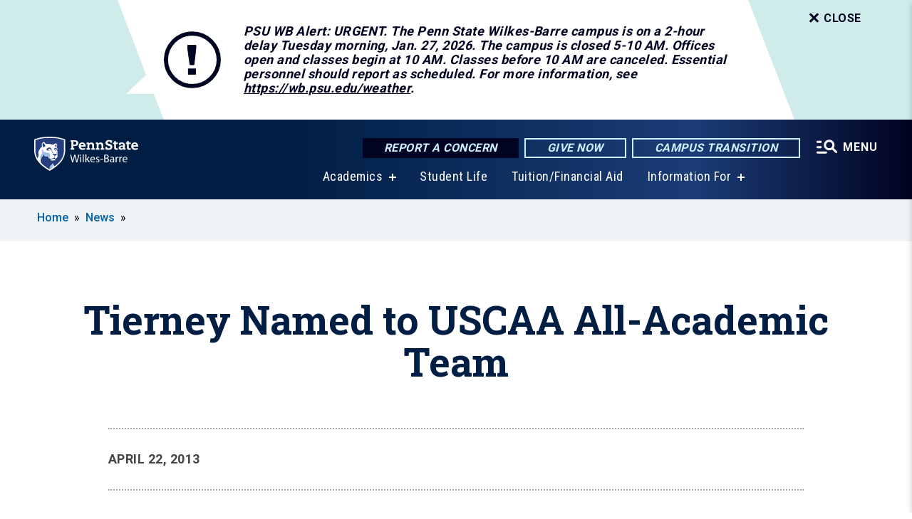

--- FILE ---
content_type: text/html; charset=UTF-8
request_url: https://wilkesbarre.psu.edu/story/2843/2013/04/22/tierney-named-uscaa-all-academic-team
body_size: 8952
content:
<!DOCTYPE html>
<html  lang="en" dir="ltr" prefix="content: http://purl.org/rss/1.0/modules/content/  dc: http://purl.org/dc/terms/  foaf: http://xmlns.com/foaf/0.1/  og: http://ogp.me/ns#  rdfs: http://www.w3.org/2000/01/rdf-schema#  schema: http://schema.org/  sioc: http://rdfs.org/sioc/ns#  sioct: http://rdfs.org/sioc/types#  skos: http://www.w3.org/2004/02/skos/core#  xsd: http://www.w3.org/2001/XMLSchema# ">
  <head>
    <meta charset="utf-8" />
<meta name="description" content="Congratulations to senior baseball student-athlete Michael Tierney on being named to the USCAA All-Academic Team. Michael accomplished this honor by achieving a 3.94 GPA for the Fall 2012 semester." />
<meta name="abstract" content="Congratulations to senior baseball student-athlete Michael Tierney on being named to the USCAA All-Academic Team. Michael accomplished this honor by achieving a 3.94 GPA for the Fall 2012 semester." />
<link rel="shortlink" href="https://wilkesbarre.psu.edu/node/2843" />
<link rel="canonical" href="https://wilkesbarre.psu.edu/story/2843/2013/04/22/tierney-named-uscaa-all-academic-team" />
<meta property="og:site_name" content="Penn State Wilkes-Barre" />
<meta property="og:type" content="article" />
<meta property="og:url" content="https://wilkesbarre.psu.edu/story/2843/2013/04/22/tierney-named-uscaa-all-academic-team" />
<meta property="og:title" content="Tierney Named to USCAA All-Academic Team" />
<meta name="Generator" content="Drupal 10 (https://www.drupal.org)" />
<meta name="MobileOptimized" content="width" />
<meta name="HandheldFriendly" content="true" />
<meta name="viewport" content="width=device-width, initial-scale=1.0" />
<link rel="icon" href="/profiles/psucampus/themes/psu_sub/favicon.ico" type="image/vnd.microsoft.icon" />

    <title>Tierney Named to USCAA All-Academic Team | Penn State Wilkes-Barre</title>
    <link rel="stylesheet" media="all" href="/sites/wilkesbarre/files/css/css_TVfIzvhMeUzcA281ovV2cMyGgQsdjSUT-osY8v7ZXqo.css?delta=0&amp;language=en&amp;theme=psu_sub&amp;include=eJxlj0kOwjAMRS9UyIqbILG0nNSNogyObJeK2zO2FLH77_lLtj2zqQl2NwlWWljyEDKNyVhO0MscU4OOIUNqIzUDXzhkt4chMsdCEJTcOz7SBY2kovxMG3911zlg7bPCug4MfSF1K5-feCzJ77qRHrdeyW3m8DGvnt7UqDqPSsNCfmKp4LcH_8wdjTxkYw" />
<link rel="stylesheet" media="all" href="/sites/wilkesbarre/files/css/css_mXeg0PbWZDj-dOx_wGBfIOxG8PT2IPLxaKMrcHvnjQ0.css?delta=1&amp;language=en&amp;theme=psu_sub&amp;include=eJxlj0kOwjAMRS9UyIqbILG0nNSNogyObJeK2zO2FLH77_lLtj2zqQl2NwlWWljyEDKNyVhO0MscU4OOIUNqIzUDXzhkt4chMsdCEJTcOz7SBY2kovxMG3911zlg7bPCug4MfSF1K5-feCzJ77qRHrdeyW3m8DGvnt7UqDqPSsNCfmKp4LcH_8wdjTxkYw" />
<link rel="stylesheet" media="all" href="https://use.fontawesome.com/releases/v5.8.1/css/all.css" />

    
    <!-- Begin Google fonts -->
    <link href="//fonts.googleapis.com/css2?family=Roboto+Condensed:ital,wght@0,400;0,700;1,400;1,700&amp;family=Roboto+Slab:wght@100;300;400;500;700&amp;family=Roboto:wght@400;500;700;900&amp;family=Open+Sans:ital,wght@0,300;0,400;0,600;0,700;0,800;1,300;1,400;1,600;1,700;1,800" rel="stylesheet" />
    <!-- End Google fonts -->
    <!-- Google Tag Manager -->
    <script>(function(w,d,s,l,i){w[l]=w[l]||[];w[l].push({'gtm.start':
    new Date().getTime(),event:'gtm.js'});var f=d.getElementsByTagName(s)[0],
    j=d.createElement(s),dl=l!='dataLayer'?'&l='+l:'';j.async=true;j.src=
    '//www.googletagmanager.com/gtm.js?id='+i+dl;f.parentNode.insertBefore(j,f);
    })(window,document,'script','dataLayer','GTM-T9294L');</script>
    <!-- End Google Tag Manager -->
  </head>
  <body class="path-node page-node-type-news-article has-glyphicons">
    <!-- Google Tag Manager (noscript) -->
    <noscript><iframe src="//www.googletagmanager.com/ns.html?id=GTM-T9294L"
    height="0" width="0" style="display:none;visibility:hidden"></iframe></noscript>
    <!-- End Google Tag Manager (noscript) -->
    <nav id="skip-link" aria-label="skip-link">
      <a href="#main-content" class="visually-hidden focusable skip-link">
        Skip to main content
      </a>
    </nav>
    
      <div class="dialog-off-canvas-main-canvas" data-off-canvas-main-canvas>
    
      <header>
    <div class="overlay"></div>
    <div class="header-wrap">
      <div id="alerts-wrap">
      </div>
      <nav id="navigation">
        <div class="container-psu-main">
          <div class="brand" id="brand">
            <a href="/" class="header-logo">
              <img src="/sites/wilkesbarre/files/logos/PSU_WBO_RGB_2C.svg" alt="Penn State Wilkes-Barre" title="" id="header-logo">
            </a>
            <div class="header-buttons">
              <div class="btn-wrap">
                <a href="https://universityethics.psu.edu/reporting-at-penn-state" class="button hotline-button">Report a Concern</a>
                                    
        <a href="https://www.raise.psu.edu/pennstatewilkesbarre" class="button gradient-button cta-button">Give Now</a>
        <a href="https://roadmap.psu.edu/commonwealth-campuses-future/" class="button gradient-button cta-button">Campus Transition</a>
  


                                <div class="more-menu-buttons">
                  <button class="hamburger hamburger--arrow-r open-dialog" type="button">
                    <span class="hamburger-box">
                      <svg role="img" aria-label="Expand menu" viewBox="0 0 24 24" xmlns="http://www.w3.org/2000/svg" xmlns:xlink="http://www.w3.org/1999/xlink"><title id="Icon-navSearch-:R4qlnaja:">navSearch icon</title><path fill="#fff" d="M3.02171 18.2822C2.73223 18.2822 2.48957 18.1843 2.29374 17.9885C2.09791 17.7927 2 17.55 2 17.2605C2 16.9711 2.09791 16.7284 2.29374 16.5326C2.48957 16.3367 2.73223 16.2388 3.02171 16.2388H11.1954C11.4849 16.2388 11.7275 16.3367 11.9234 16.5326C12.1192 16.7284 12.2171 16.9711 12.2171 17.2605C12.2171 17.55 12.1192 17.7927 11.9234 17.9885C11.7275 18.1843 11.4849 18.2822 11.1954 18.2822H3.02171ZM3.02171 13.1737C2.73223 13.1737 2.48957 13.0758 2.29374 12.8799C2.09791 12.6841 2 12.4415 2 12.152C2 11.8625 2.09791 11.6198 2.29374 11.424C2.48957 11.2282 2.73223 11.1303 3.02171 11.1303H6.08685C6.37633 11.1303 6.61899 11.2282 6.81482 11.424C7.01064 11.6198 7.10856 11.8625 7.10856 12.152C7.10856 12.4415 7.01064 12.6841 6.81482 12.8799C6.61899 13.0758 6.37633 13.1737 6.08685 13.1737H3.02171ZM3.02171 8.06513C2.73223 8.06513 2.48957 7.96722 2.29374 7.77139C2.09791 7.57556 2 7.33291 2 7.04342C2 6.75394 2.09791 6.51128 2.29374 6.31545C2.48957 6.11963 2.73223 6.02171 3.02171 6.02171H6.08685C6.37633 6.02171 6.61899 6.11963 6.81482 6.31545C7.01064 6.51128 7.10856 6.75394 7.10856 7.04342C7.10856 7.33291 7.01064 7.57556 6.81482 7.77139C6.61899 7.96722 6.37633 8.06513 6.08685 8.06513H3.02171ZM14.2605 15.2171C12.8472 15.2171 11.6424 14.719 10.6462 13.7229C9.65006 12.7267 9.15198 11.5219 9.15198 10.1086C9.15198 8.69519 9.65006 7.49042 10.6462 6.49425C11.6424 5.49808 12.8472 5 14.2605 5C15.6739 5 16.8787 5.49808 17.8748 6.49425C18.871 7.49042 19.3691 8.69519 19.3691 10.1086C19.3691 10.6024 19.2967 11.092 19.152 11.5773C19.0072 12.0626 18.7901 12.5096 18.5006 12.9183L21.719 16.1367C21.9063 16.324 22 16.5624 22 16.8519C22 17.1413 21.9063 17.3797 21.719 17.567C21.5317 17.7544 21.2933 17.848 21.0038 17.848C20.7143 17.848 20.4759 17.7544 20.2886 17.567L17.0702 14.3487C16.6616 14.6381 16.2146 14.8553 15.7292 15C15.2439 15.1447 14.7544 15.2171 14.2605 15.2171ZM14.2605 13.1737C15.112 13.1737 15.8357 12.8757 16.4317 12.2797C17.0277 11.6837 17.3257 10.96 17.3257 10.1086C17.3257 9.25713 17.0277 8.53342 16.4317 7.93742C15.8357 7.34142 15.112 7.04342 14.2605 7.04342C13.4091 7.04342 12.6854 7.34142 12.0894 7.93742C11.4934 8.53342 11.1954 9.25713 11.1954 10.1086C11.1954 10.96 11.4934 11.6837 12.0894 12.2797C12.6854 12.8757 13.4091 13.1737 14.2605 13.1737Z"></path></svg>
                    </span>
                    <span class="more-text">MENU</span>
                  </button>
                </div>
              </div>
            </div>
                              <ul class="main-nav">
          <li class="has-submenu title-xx-small">
            <a href="/academics" data-drupal-link-system-path="node/3403">Academics</a>
              <div class="dropdown-content">
          <div class="submenu-links">
            <ul>
                                      <li class="menu_link title-xx-small">
                                <a href="/academics/bachelors" data-drupal-link-system-path="node/15946">Bachelor&#039;s Degree Programs</a>
              </li>
                                      <li class="menu_link title-xx-small">
                                <a href="/academics/associate" data-drupal-link-system-path="node/16011">Associate Degree Programs</a>
              </li>
                                      <li class="menu_link title-xx-small">
                                <a href="/academics/2-plus-2" data-drupal-link-system-path="node/1845">2+2 Plan</a>
              </li>
                                      <li class="menu_link title-xx-small">
                                <a href="/academics/minors" data-drupal-link-system-path="node/3614">Minors</a>
              </li>
                                      <li class="menu_link title-xx-small">
                                <a href="/academics/academic-services" data-drupal-link-system-path="node/16261">Academic Services</a>
              </li>
                        </ul>
          </div>
        </div>
          </li>
          <li class="nobtn title-xx-small">
            <a href="/student-life" data-drupal-link-system-path="node/3562">Student Life</a>
          </li>
          <li class="nobtn title-xx-small">
            <a href="/financial-aid" data-drupal-link-system-path="node/3435">Tuition/Financial Aid</a>
          </li>
          <li class="has-submenu title-xx-small">
            <a href="">Information For</a>
              <div class="dropdown-content">
          <div class="submenu-links">
            <ul>
                                      <li class="menu_link title-xx-small">
                                <a href="/current-students" data-drupal-link-system-path="node/3635">Current Students</a>
              </li>
                                      <li class="menu_link title-xx-small">
                                <a href="/parents-families" data-drupal-link-system-path="node/3520">Parents and Families</a>
              </li>
                                      <li class="menu_link title-xx-small">
                                <a href="/alumni-and-friends" data-drupal-link-system-path="node/3424">Alumni and Friends</a>
              </li>
                                      <li class="menu_link title-xx-small">
                                <a href="/athletics" data-drupal-link-system-path="node/20031">Student Athletes</a>
              </li>
                                      <li class="menu_link title-xx-small">
                                <a href="/veterans-and-military" data-drupal-link-system-path="node/14936">Veterans and Military</a>
              </li>
                                      <li class="menu_link title-xx-small">
                                <a href="/continuing-education-0">Working Professionals</a>
              </li>
                                      <li class="menu_link title-xx-small">
                                <a href="/community-outreach" data-drupal-link-system-path="node/3640">Community</a>
              </li>
                                      <li class="menu_link title-xx-small">
                                <a href="/faculty-and-staff" data-drupal-link-system-path="node/16381">Faculty and Staff</a>
              </li>
                        </ul>
          </div>
        </div>
          </li>
    </ul>


                      </div>
        </div>
      </nav>
    </div>
        <div class="dialog full-menu-wrap" role="dialog" aria-labelledby="dialog-title" aria-describedby="dialog-description" inert>
      <div id="dialog-title" class="sr-only">Full site navigation menu</div>
      <p id="dialog-description" class="sr-only">This dialog contains the full navigation menu for this site.</p>
      <nav class="full-menu">
        <a href="/" class="full-menu-mark"><img src="/sites/wilkesbarre/files/logos/PSU_WBO_RGB_2C_M.svg" alt="Penn State Wilkes-Barre" title="" /></a>
        <button class="full-menu-close close-dialog icon-cancel" aria-label="Close Navigation"><span>Close</span></button>
                  <div class="search-block-form google-cse block block-search block-search-form-block" data-drupal-selector="search-block-form" novalidate="novalidate" id="block-search-form" role="search">
  
    
        
  <form block="block-search-form" action="/search/cse" method="get" id="search-block-form" accept-charset="UTF-8" class="search-form">
    <div class="form-item js-form-item form-type-search js-form-type-search form-item-keys js-form-item-keys form-no-label form-group">
      <label for="edit-keys" class="control-label sr-only">Search</label>
  
  
  <div class="input-group"><input title="Enter the terms you wish to search for." data-drupal-selector="edit-keys" class="form-search form-control" placeholder="Search" type="search" id="edit-keys" name="keys" value="" size="10" maxlength="128" /><span class="input-group-btn"><button type="submit" value="Search" class="button js-form-submit form-submit btn-primary btn icon-only"><span class="sr-only">Search</span><span class="icon glyphicon glyphicon-search" aria-hidden="true"></span></button></span></div>

  
  
      <div id="edit-keys--description" class="description help-block">
      Enter the terms you wish to search for.
    </div>
  </div>
<div class="form-actions form-group js-form-wrapper form-wrapper" data-drupal-selector="edit-actions" id="edit-actions"></div>

    <div class="search-type clearfix">
      <fieldset>
        <legend class="element-invisible">Search type:</legend>
        <div id="search-type" class="form-radios">
          <div class="form-item form-type-radio form-item-search-type">
            <input type="radio" id="-search-type-campussite" name="search_type" value="/search/cse"
              checked class="form-radio search-type-campussite">
            <label class="option" for="-search-type-campussite">Penn State Wilkes-Barre</label>
          </div>
          <div class="form-item form-type-radio form-item-search-type">
            <input type="radio" id="-search-type-campus-people" name="search_type" value="/campus-directory/results"
               class="form-radio search-type-campus-people">
            <label class="option" for="-search-type-campus-people">Campus Directory </label>
          </div>
          <div class="form-item"></div>
          <div class="form-item form-type-radio form-item-search-type">
            <input type="radio" id="-search-type-wwwpsuedu" name="search_type" value="/search/all"
               class="form-radio search-type-wwwpsuedu">
            <label class="option" for="-search-type-wwwpsuedu">Penn State (all websites)</label>
          </div>
          <div class="form-item form-type-radio form-item-search-type">
            <input type="radio" id="-search-type-people" name="search_type" value="https://directory.psu.edu/?userId="
               class="form-radio search-type-people">
            <label class="option" for="-search-type-people">Penn State Directory </label>
          </div>
        </div>
      </fieldset>
    </div>
  </form>

  </div>

                <div class="cta-container">
          <div class="wrap-cta">
            <a href="https://universityethics.psu.edu/reporting-at-penn-state" class="button hotline-button">Report a Concern</a>
                          
        <a href="https://www.raise.psu.edu/pennstatewilkesbarre" class="button gradient-button cta-button">Give Now</a>
        <a href="https://roadmap.psu.edu/commonwealth-campuses-future/" class="button gradient-button cta-button">Campus Transition</a>
  


                      </div>
        </div>
                      <ul class="main-nav">
          <li class="has-submenu title-small">
            <a href="/about" data-drupal-link-system-path="node/2188">This is Penn State</a>
              <div class="dropdown-content">
          <div class="submenu-links">
            <ul>
                                      <li class="menu_link title-xx-small">
                                <a href="/about/campus-advisory-board" data-drupal-link-system-path="node/2190">Campus Advisory Board</a>
              </li>
                                      <li class="menu_link title-xx-small">
                                <a href="/about/campus-leadership" data-drupal-link-system-path="node/2195">Campus Leadership</a>
              </li>
                                      <li class="menu_link title-xx-small">
                                <a href="/about/mission-vision-and-values" data-drupal-link-system-path="node/2209">Mission, Vision, and Values</a>
              </li>
                                      <li class="menu_link title-xx-small">
                                <a href="/about/quick-facts" data-drupal-link-system-path="node/2202">Quick Facts</a>
              </li>
                                      <li class="menu_link title-xx-small">
                                <a href="/about/diversity" data-drupal-link-system-path="node/2204">Diversity</a>
              </li>
                                      <li class="menu_link title-xx-small">
                                <a href="/about/sustainability" data-drupal-link-system-path="node/9756">Sustainability</a>
              </li>
                                      <li class="menu_link title-xx-small">
                                <a href="https://invent.psu.edu/hubs/wilkes-barre-launchbox">LaunchBox</a>
              </li>
                                      <li class="menu_link title-xx-small">
                                <a href="/about/strategic-communications" data-drupal-link-system-path="node/5016">Strategic Communications</a>
              </li>
                                      <li class="menu_link title-xx-small">
                                <a href="/about/contact" data-drupal-link-system-path="node/6489">Contact Us</a>
              </li>
                        </ul>
          </div>
        </div>
          </li>
          <li class="nobtn title-small">
            <a href="/financial-aid" data-drupal-link-system-path="node/3435">Tuition &amp; Financial Aid</a>
          </li>
          <li class="has-submenu title-small">
            <a href="/academics" data-drupal-link-system-path="node/3403">Academics</a>
              <div class="dropdown-content">
          <div class="submenu-links">
            <ul>
                                      <li class="menu_link title-xx-small">
                                <a href="/academics/associate" data-drupal-link-system-path="node/16011">Associate Degrees</a>
              </li>
                                      <li class="menu_link title-xx-small">
                                <a href="/academics/bachelors" data-drupal-link-system-path="node/15946">Bachelor’s Degrees</a>
              </li>
                                      <li class="menu_link title-xx-small">
                                <a href="/academics/2-plus-2" data-drupal-link-system-path="node/1845">2+2 Plan</a>
              </li>
                                      <li class="menu_link title-xx-small">
                                <a href="/academics/minors" data-drupal-link-system-path="node/3614">Minors</a>
              </li>
                        </ul>
          </div>
        </div>
          </li>
          <li class="has-submenu title-small">
            <a href="/academics/academic-services" data-drupal-link-system-path="node/16261">Academic Services</a>
              <div class="dropdown-content">
          <div class="submenu-links">
            <ul>
                                      <li class="menu_link title-xx-small">
                                <a href="/academic-affairs" data-drupal-link-system-path="node/6199">Academic Affairs</a>
              </li>
                                      <li class="menu_link title-xx-small">
                                <a href="/academic-advising" data-drupal-link-system-path="node/1824">Advising Center</a>
              </li>
                                      <li class="menu_link title-xx-small">
                                <a href="/bookstore" data-drupal-link-system-path="node/17636">Campus Bookstore</a>
              </li>
                                      <li class="menu_link title-xx-small">
                                <a href="/career-services" title="/career-services" data-drupal-link-system-path="node/2432">Career Services</a>
              </li>
                                      <li class="menu_link title-xx-small">
                                <a href="/disability-services" data-drupal-link-system-path="node/2408">Disability Services</a>
              </li>
                                      <li class="menu_link title-xx-small">
                                <a href="/information-technology-services" data-drupal-link-system-path="node/10646">Information Technology Services</a>
              </li>
                                      <li class="menu_link title-xx-small">
                                <a href="/learning-center" data-drupal-link-system-path="node/2502">Learning Center</a>
              </li>
                                      <li class="menu_link title-xx-small">
                                <a href="http://mediacommons.psu.edu/locations/commonwealth/wilkes-barre/">Media Commons</a>
              </li>
                                      <li class="menu_link title-xx-small">
                                <a href="http://www.libraries.psu.edu/wilkesbarre">Nesbitt Library</a>
              </li>
                                      <li class="menu_link title-xx-small">
                                <a href="/registrar" data-drupal-link-system-path="node/1800">Registrar</a>
              </li>
                        </ul>
          </div>
        </div>
          </li>
          <li class="has-submenu title-small">
            <a href="/student-life" data-drupal-link-system-path="node/3562">Student Life</a>
              <div class="dropdown-content">
          <div class="submenu-links">
            <ul>
                                      <li class="menu_link title-xx-small">
                                <a href="/student-affairs" data-drupal-link-system-path="node/3965">Student Affairs</a>
              </li>
                                      <li class="menu_link title-xx-small">
                                <a href="/student-activities" data-drupal-link-system-path="node/2264">Student Activities</a>
              </li>
                                      <li class="menu_link title-xx-small">
                                <a href="http://wilkesbarre.psu.edu/athletics">Athletics</a>
              </li>
                                      <li class="menu_link title-xx-small">
                                <a href="/student-life/food-bank" data-drupal-link-system-path="node/4161">Food Bank</a>
              </li>
                                      <li class="menu_link title-xx-small">
                                <a href="https://wilkesbarrepsumetz.com/">Food Services</a>
              </li>
                                      <li class="menu_link title-xx-small">
                                <a href="/admission/housing-options" data-drupal-link-system-path="node/14636">Housing Options</a>
              </li>
                                      <li class="menu_link title-xx-small">
                                <a href="/health-wellness" data-drupal-link-system-path="node/2489">Health and Wellness</a>
              </li>
                                      <li class="menu_link title-xx-small">
                                <a href="/health-wellness/counseling" data-drupal-link-system-path="node/2497">Personal Counseling</a>
              </li>
                                      <li class="menu_link title-xx-small">
                                <a href="https://studentaffairs.psu.edu/legalservices">Legal Services</a>
              </li>
                                      <li class="menu_link title-xx-small">
                                <a href="/police" data-drupal-link-system-path="node/3885">Police and Public Safety</a>
              </li>
                        </ul>
          </div>
        </div>
          </li>
    </ul>


                <div class="links-menus">
          <div class="audience-menu">
                                      <h4 class="title-xx-small">Find Information For:</h4>
                
              <ul block="block-psu-sub-information-menu" class="menu">
              <li class="title-small">
        <a href="/current-students" data-drupal-link-system-path="node/3635">Current Students</a>
              </li>
          <li class="title-small">
        <a href="/parents-families" data-drupal-link-system-path="node/3520">Parents and Families</a>
              </li>
          <li class="title-small">
        <a href="/alumni-and-friends" data-drupal-link-system-path="node/3424">Alumni and Friends</a>
              </li>
          <li class="title-small">
        <a href="/athletics" data-drupal-link-system-path="node/20031">Student Athletes</a>
              </li>
          <li class="title-small">
        <a href="/veterans-and-military" data-drupal-link-system-path="node/14936">Veterans and Military</a>
              </li>
          <li class="title-small">
        <a href="/continuing-education-0">Working Professionals</a>
              </li>
          <li class="title-small">
        <a href="/community-outreach" data-drupal-link-system-path="node/3640">Community</a>
              </li>
          <li class="title-small">
        <a href="/faculty-and-staff" data-drupal-link-system-path="node/16381">Faculty and Staff</a>
              </li>
        </ul>
  



                      </div>
          <div class="helpful-links-menu">
                                      <h4 class="title-xx-small">Helpful Links</h4>
                
              <ul block="block-psu-sub-helpful-links-menu" class="menu">
              <li class="title-x-small">
        <a href="/campus-closure-transition-resources-students" data-drupal-link-system-path="node/24236">Transition Resources for Students</a>
              </li>
          <li class="title-x-small">
        <a href="/campus-closure-transition-resources-facultystaff" data-drupal-link-system-path="node/24341">Transition Resources for Faculty/Staff</a>
              </li>
          <li class="title-x-small">
        <a href="/calendar-events" title="Campus calendar of events" data-drupal-link-system-path="node/4488">Calendar of Events</a>
              </li>
          <li class="title-x-small">
        <a href="https://fwi-us-core.fwicloud.com/cp516/?sign=Main%20Screen%20-%201&amp;client=pennstateuni" title="View the campus message board (the &quot;blue screen&quot;)">Blue Screen</a>
              </li>
          <li class="title-x-small">
        <a href="/about/contact" title="Directory by Department" data-drupal-link-system-path="node/6489">Directories</a>
              </li>
          <li class="title-x-small">
        <a href="/map" title="Directory by Employee" data-drupal-link-system-path="map">Campus Map</a>
              </li>
          <li class="title-x-small">
        <a href="/visitors/directions" data-drupal-link-system-path="node/2197">Directions</a>
              </li>
          <li class="title-x-small">
        <a href="https://bulletins.psu.edu">Course Bulletin</a>
              </li>
          <li class="title-x-small">
        <a href="https://libraries.psu.edu/wilkesbarre">Nesbitt Library</a>
              </li>
          <li class="title-x-small">
        <a href="/weather-info" data-drupal-link-system-path="node/15156">Inclement Weather</a>
              </li>
          <li class="title-x-small">
        <a href="/police/psualerts" data-drupal-link-system-path="node/2246">PSU Alerts</a>
              </li>
          <li class="title-x-small">
        <a href="/police" data-drupal-link-system-path="node/3885">Police &amp; Public Safety</a>
              </li>
          <li class="title-x-small">
        <a href="https://hr.psu.edu/careers">Employment at Penn State</a>
              </li>
        </ul>
  



                      </div>
        </div>
        <div class="social-menu">
                                <h4 class="title-x-small">Connect With Us</h4>
            <section id="block-header-social-media-block" class="block block-psucampus-core block-social-media-block clearfix">
  
    

      <div class="content social-icon-wrapper"><ul class="social-share-list"><li class="social-share-list__item"><a href="https://www.instagram.com/psuwilkesbarre/" class="prototype-icon prototype-icon-social-instagram" title="instagram"><span class="social-icon-text">instagram</span></a></li><li class="social-share-list__item"><a href="https://www.facebook.com/pages/Penn-State-Wilkes-Barre/271630959545659?sk=wall" class="prototype-icon prototype-icon-social-facebook" title="facebook"><span class="social-icon-text">facebook</span></a></li><li class="social-share-list__item"><a href="https://www.youtube.com/channel/UCUNr5sTs49pNNyVF3TzPMVg" class="prototype-icon prototype-icon-social-youtube" title="youtube"><span class="social-icon-text">youtube</span></a></li></ul></div>
  </section>


                  </div>
      </nav>
    </div>
      </header>
  
  <section id="preface-outer-wrapper" class="outer-wrapper clearfix" role="main" aria-label="features">
    <div id="preface-layout" class="preface-layout inner-wrapper clearfix">
      <div id="preface-first" class="region--preface-first">
          <div class="region region-preface-first">
    <section id="block-psu-sub-breadcrumbs" class="block block-system block-system-breadcrumb-block">
        <ol class="breadcrumb">
          <li >
                  <a href="/">Home</a>
              </li>
          <li >
                  <a href="/news">News</a>
              </li>
      </ol>

  </section>


  </div>

      </div>
    </div>
  </section>
  



    
  <div role="main" class="main-container container js-quickedit-main-content">
    <div id="main-layout" class="main-layout inner-wrapper clearfix">
      <div class="row main-layout-row">
                                              <div class="col-sm-12 no-sidebars" id="heading">
                <div class="region region-header">
    <div data-drupal-messages-fallback class="hidden"></div>
  <div id="page-title-wrapper" role="main" aria-label="title">
  
      <h1 class="page-header">
<span>Tierney Named to USCAA All-Academic Team</span>
</h1>
    
</div>


  </div>

            </div>
                  
                        
        <section class="col-sm-12 no-sidebars">

                                              
                      
                                <a id="main-content"></a>
              <div class="region region-content">
      <article about="/story/2843/2013/04/22/tierney-named-uscaa-all-academic-team" class="node news-article node-news-article full clearfix">

  
  
  <div class="content">
    
<div  class="field group-dateline">
    <span class="post-date">April 22, 2013</span>
  </div>
            <div class="field field--name-body field--type-text-with-summary field--label-hidden field--item"><p>Congratulations to senior baseball student-athlete Michael Tierney on being named to the USCAA All-Academic Team. Michael accomplished this honor by achieving a 3.94 GPA for the Fall 2012 semester. </p></div>
      
  </div>

</article>


  </div>

                  </section>

                
                      </div>
    </div>
  </div>

  <section id="postscript-outer-wrapper" class="outer-wrapper clearfix" role="complementary" aria-label="postscript features">
    <div id="postscript-layout" class="postscript-layout inner-wrapper clearfix">
      <div id="postscript-first" class="region--postscript-first">
        
      </div>
    </div>
  </section>

<footer id="footer-outer-wrapper" role="contentinfo">
  <div id="footer-layout-main" class="footer-layout inner-wrapper clearfix">
    <div id="footer-main" class="footer region--footer">
      <div class="footer-campus-data">
        <div class="map">
                      <a href="/" id="footer-campus-map" class="footer-campus-map">
              <img src="/sites/wilkesbarre/files/logos/Wilkesbarrefootermap.png" alt="Map of Pennsylvania showing Penn State’s 24 locations with Penn State Wilkes-Barre highlighted." title="" />
            </a>
                  </div>
        <div class="site-slogan body-x-small">
          <h3 class="org-name title-small">Penn State Wilkes‑Barre</h3>
          Located on a scenic estate just 13 miles from Wilkes‑Barre, Penn&nbsp;State Wilkes‑Barre offers four‑year baccalaureate degree programs, two‑year associate degree programs, and a wide range of professional develop­ment oppor­tunities. Our small classes encourage close inter­action with professors who are committed to helping you be successful.

        </div>
        <div class="social">
                      <section id="block-social-media-block" class="block block-psucampus-core block-social-media-block clearfix">
  
    

      <div class="content social-icon-wrapper"><ul class="social-share-list"><li class="social-share-list__item"><a href="https://www.instagram.com/psuwilkesbarre/" class="prototype-icon prototype-icon-social-instagram" title="instagram"><span class="social-icon-text">instagram</span></a></li><li class="social-share-list__item"><a href="https://www.facebook.com/pages/Penn-State-Wilkes-Barre/271630959545659?sk=wall" class="prototype-icon prototype-icon-social-facebook" title="facebook"><span class="social-icon-text">facebook</span></a></li><li class="social-share-list__item"><a href="https://www.youtube.com/channel/UCUNr5sTs49pNNyVF3TzPMVg" class="prototype-icon prototype-icon-social-youtube" title="youtube"><span class="social-icon-text">youtube</span></a></li></ul></div>
  </section>


                  </div>
        <div class="cta-container">
          <div class="wrap-cta">
                          
        <a href="https://www.raise.psu.edu/pennstatewilkesbarre" class="button gradient-button cta-button">Give Now</a>
        <a href="https://roadmap.psu.edu/commonwealth-campuses-future/" class="button gradient-button cta-button">Campus Transition</a>
  


                      </div>
        </div>
      </div>
      <div class="footer-menu">
                          <ul class="menu">
          <li class="title-x-small">
                <a href="/about" data-drupal-link-system-path="node/2188">This is Penn State</a>
                  <ul inert>
                      <li class="title-xx-small">
                            <a href="/about/campus-advisory-board" data-drupal-link-system-path="node/2190">Campus Advisory Board</a>
            </li>
                      <li class="title-xx-small">
                            <a href="/about/campus-leadership" data-drupal-link-system-path="node/2195">Campus Leadership</a>
            </li>
                      <li class="title-xx-small">
                            <a href="/about/mission-vision-and-values" data-drupal-link-system-path="node/2209">Mission/Vision/Values</a>
            </li>
                      <li class="title-xx-small">
                            <a href="/about/quick-facts" data-drupal-link-system-path="node/2202">Quick Facts</a>
            </li>
                      <li class="title-xx-small">
                            <a href="/about/campus-history" data-drupal-link-system-path="node/2193">Campus History</a>
            </li>
                      <li class="title-xx-small">
                            <a href="/about/diversity" data-drupal-link-system-path="node/2204">Diversity</a>
            </li>
                      <li class="title-xx-small">
                            <a href="/about/sustainability" data-drupal-link-system-path="node/9756">Sustainability</a>
            </li>
                      <li class="title-xx-small">
                            <a href="/about/strategic-communications" data-drupal-link-system-path="node/5016">Strategic Communications</a>
            </li>
                      <li class="title-xx-small">
                            <a href="/about/contact" data-drupal-link-system-path="node/6489">Contact Us</a>
            </li>
                    </ul>
              </li>
          <li class="title-x-small">
                <a href="/current-students" data-drupal-link-system-path="node/3635">Current Students</a>
              </li>
          <li class="title-x-small">
                <a href="/financial-aid" data-drupal-link-system-path="node/3435">Tuition &amp; Financial Aid</a>
              </li>
          <li class="title-x-small">
                <a href="/academics" data-drupal-link-system-path="node/3403">Academics</a>
              </li>
          <li class="title-x-small">
                <a href="/academics/academic-services" data-drupal-link-system-path="node/16261">Academic Services</a>
              </li>
          <li class="title-x-small">
                <a href="/student-life" data-drupal-link-system-path="node/3562">Student Life</a>
              </li>
        </ul>
    <ul class="menu">
          <li class="title-x-small">
                <a href="http://wilkesbarre.psu.edu/athletics">Athletics</a>
              </li>
          <li class="title-x-small">
                <a href="/about/contact" data-drupal-link-system-path="node/6489">Contact Us</a>
              </li>
          <li class="title-x-small">
                <a href="/" data-drupal-link-system-path="&lt;front&gt;">Online Tools</a>
                  <ul inert>
                      <li class="title-xx-small">
                            <a href="https://accounts.psu.edu" title="Change your password, change email settings, set up multifactor authentication, etc. ">Account Management</a>
            </li>
                      <li class="title-xx-small">
                            <a href="http://canvas.psu.edu">Canvas</a>
            </li>
                      <li class="title-xx-small">
                            <a href="https://office365.psu.edu">Email (Office365)</a>
            </li>
                      <li class="title-xx-small">
                            <a href="http://eportfolio.psu.edu">ePortfolio</a>
            </li>
                      <li class="title-xx-small">
                            <a href="https://kaltura.psu.edu">Kaltura</a>
            </li>
                      <li class="title-xx-small">
                            <a href="http://idcard.psu.edu/lioncash">LionCash+</a>
            </li>
                      <li class="title-xx-small">
                            <a href="http://launch.lionpath.psu.edu">LionPATH</a>
            </li>
                      <li class="title-xx-small">
                            <a href="http://linkedlearning.psu.edu">LinkedIn Learning</a>
            </li>
                      <li class="title-xx-small">
                            <a href="https://sites.psu.edu">Sites</a>
            </li>
                      <li class="title-xx-small">
                            <a href="http://psu.starfishsolutions.com/starfish-ops">Starfish</a>
            </li>
                      <li class="title-xx-small">
                            <a href="https://turnitin.psu.edu">TurnItIn</a>
            </li>
                      <li class="title-xx-small">
                            <a href="https://my.voip.psu.edu">Voicemail</a>
            </li>
                      <li class="title-xx-small">
                            <a href="http://worklion.psu.edu">WorkLion</a>
            </li>
                      <li class="title-xx-small">
                            <a href="https://psu.zoom.us/">Zoom</a>
            </li>
                    </ul>
              </li>
          <li class="title-x-small">
                <a href="/" data-drupal-link-system-path="&lt;front&gt;">Helpful Links</a>
                  <ul inert>
                      <li class="title-xx-small">
                            <a href="/police/psualerts" data-drupal-link-system-path="node/2246">PSUAlerts</a>
            </li>
                      <li class="title-xx-small">
                            <a href="https://fwi-us-core.fwicloud.com/cp516/?sign=Main%20Screen%20-%201&amp;client=pennstateuni">Blue Screen</a>
            </li>
                      <li class="title-xx-small">
                            <a href="/registrar/individual-class-cancellations" data-drupal-link-system-path="node/3610">Class Cancellations</a>
            </li>
                      <li class="title-xx-small">
                            <a href="/calendar-events" data-drupal-link-system-path="node/4488">Calendar of Events</a>
            </li>
                      <li class="title-xx-small">
                            <a href="http://schedule.psu.edu">Schedule of Courses</a>
            </li>
                      <li class="title-xx-small">
                            <a href="https://libraries.psu.edu/wilkesbarre">Nesbitt Library</a>
            </li>
                      <li class="title-xx-small">
                            <a href="/visitors/directions" data-drupal-link-system-path="node/2197">Directions</a>
            </li>
                      <li class="title-xx-small">
                            <a href="/map" data-drupal-link-system-path="map">Campus Map</a>
            </li>
                      <li class="title-xx-small">
                            <a href="https://hr.psu.edu/careers">Employment</a>
            </li>
                    </ul>
              </li>
          <li class="title-x-small">
                <a href="/weather-info" data-drupal-link-system-path="node/15156">In Case of Inclement Weather</a>
              </li>
          <li class="title-x-small">
                <a href="/police" data-drupal-link-system-path="node/3885">Police &amp; Public Safety</a>
              </li>
        </ul>


              </div>
      <div class="subfooter-mark">
        <a href="https://www.psu.edu">
          <img src="/profiles/psucampus/themes/psu_sub/images/psu-mark.svg" alt="Penn State University" title="Penn State University" />
        </a>
      </div>
      <div class="subfooter-contact">
        <address class="vcard" aria-label="contact">
          <div class="addr">
            <span class="street-address">44 University Drive</span>,
            <span class="locality">Dallas</span>,
            <span class="region">Pennsylvania</span>
            <span class="postal-code">18612</span>
            <span class="tel bold"><a href="tel:(570) 675-2171">(570) 675-2171</a></span>
          </div>
        </address>
      </div>
      <div class="subfooter-legal subfooter-links">
                  <nav role="navigation" aria-labelledby="block-psu-sub-footer-legal-menu-menu" id="block-psu-sub-footer-legal-menu">
            
  <h2 class="visually-hidden" id="block-psu-sub-footer-legal-menu-menu">Footer Legal Menu</h2>
  

        
              <ul block="block-psu-sub-footer-legal-menu" class="menu">
              <li>
        <a href="https://www.psu.edu/web-privacy-statement">Privacy</a>
              </li>
          <li>
        <a href="https://policy.psu.edu/policies/ad91">Non-discrimination</a>
              </li>
          <li>
        <a href="https://www.psu.edu/accessibilitystatement">Accessibility</a>
              </li>
          <li>
        <a href="https://www.psu.edu/copyright-information">Copyright</a>
              </li>
        </ul>
  


  </nav>

                <ul class="copybyline">
          <li class="copyright">The Pennsylvania State University &copy; 2026</li>
          <li class="we-are"><img src="/profiles/psucampus/themes/psu_sub/images/we-are-penn-state.svg" alt="We Are Penn State"></li>
        </ul>
      </div>
    </div>
  </div>
</footer>
<div class="dialog-overlay" tabindex="-1"></div>

  </div>

    
    <script type="application/json" data-drupal-selector="drupal-settings-json">{"path":{"baseUrl":"\/","pathPrefix":"","currentPath":"node\/2843","currentPathIsAdmin":false,"isFront":false,"currentLanguage":"en"},"pluralDelimiter":"\u0003","suppressDeprecationErrors":true,"bootstrap":{"forms_has_error_value_toggle":1,"modal_animation":1,"modal_backdrop":"true","modal_focus_input":1,"modal_keyboard":1,"modal_select_text":1,"modal_show":1,"modal_size":"","popover_enabled":1,"popover_animation":1,"popover_auto_close":1,"popover_container":"body","popover_content":"","popover_delay":"0","popover_html":0,"popover_placement":"right","popover_selector":"","popover_title":"","popover_trigger":"click","tooltip_enabled":1,"tooltip_animation":1,"tooltip_container":"body","tooltip_delay":"0","tooltip_html":0,"tooltip_placement":"auto left","tooltip_selector":"","tooltip_trigger":"manual"},"field_group":{"html_element":{"mode":"default","context":"view","settings":{"classes":"","show_empty_fields":false,"id":"","element":"div","show_label":false,"label_element":"h3","label_element_classes":"","attributes":"class=\u0022field group-dateline\u0022","effect":"none","speed":"fast"}}},"googlePSE":{"language":"en","displayWatermark":0},"ajaxTrustedUrl":{"\/search\/cse":true},"psucampus_getrave":{"psucampus_getrave_url":"https:\/\/content.getrave.com\/rss\/psu\/channel42"},"user":{"uid":0,"permissionsHash":"f85c8ddc017d669d7e76398728c7d81c4ca69960dc17068482b212d01fcfa81e"}}</script>
<script src="/sites/wilkesbarre/files/js/js_RF40_TVxHHJZp-bsdr9o_6f1Y7XRDdi_KXdxB-XPbvM.js?scope=footer&amp;delta=0&amp;language=en&amp;theme=psu_sub&amp;include=eJxlztEKgzAMheEX6uzj7DKkJavFdglJdK-v4KaF3f18nEASs5srSky_AlGC-q4eLorCwhvpIM7cvEoozKURZKN45lFPdNKOugSxNWOX1aDQcbZRvOTxlanVNOyMUPM8zE4IH0ov1g73B3-yA_TtUj0"></script>

  </body>
</html>
